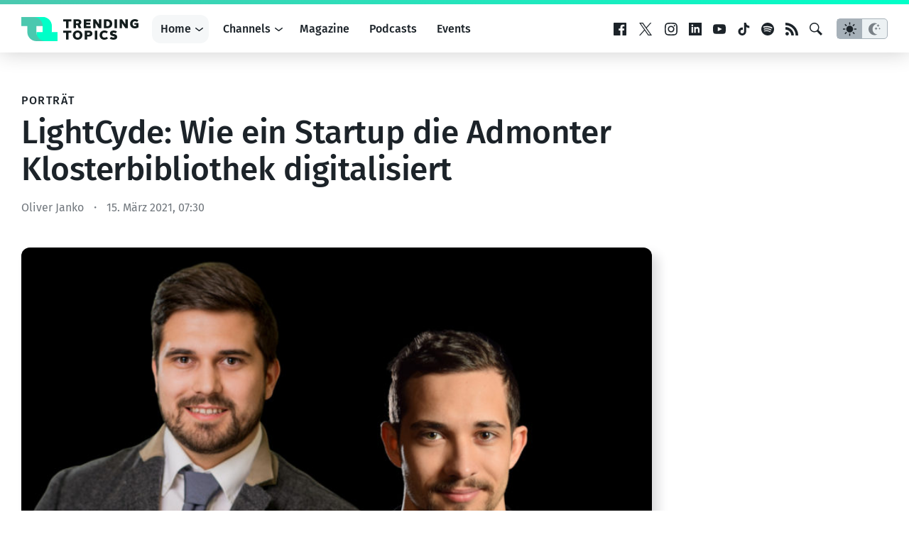

--- FILE ---
content_type: text/html; charset=utf-8
request_url: https://www.google.com/recaptcha/api2/aframe
body_size: 264
content:
<!DOCTYPE HTML><html><head><meta http-equiv="content-type" content="text/html; charset=UTF-8"></head><body><script nonce="hMl5ndE2fQi31rM3cUjnhg">/** Anti-fraud and anti-abuse applications only. See google.com/recaptcha */ try{var clients={'sodar':'https://pagead2.googlesyndication.com/pagead/sodar?'};window.addEventListener("message",function(a){try{if(a.source===window.parent){var b=JSON.parse(a.data);var c=clients[b['id']];if(c){var d=document.createElement('img');d.src=c+b['params']+'&rc='+(localStorage.getItem("rc::a")?sessionStorage.getItem("rc::b"):"");window.document.body.appendChild(d);sessionStorage.setItem("rc::e",parseInt(sessionStorage.getItem("rc::e")||0)+1);localStorage.setItem("rc::h",'1769541517336');}}}catch(b){}});window.parent.postMessage("_grecaptcha_ready", "*");}catch(b){}</script></body></html>

--- FILE ---
content_type: text/css
request_url: https://www.trendingtopics.eu/wp-content/themes/trendingtopics/style.css?ver=1769442975
body_size: 12802
content:
@charset "UTF-8";
/*!
Theme Name: TrendingTopics
Theme URI: http://underscores.me/
Author: Fabian Pimminger
Author URI: https://fabianpimminger.com/work
Description: Description
Version: 1.0.0
License: GNU General Public License v2 or later
License URI: LICENSE
Text Domain: tt

This theme, like WordPress, is licensed under the GPL.
Use it to make something cool, have fun, and share what you've learned.

TrendingTopics is based on Underscores https://underscores.me/, (C) 2012-2017 Automattic, Inc.
Underscores is distributed under the terms of the GNU GPL v2 or later.

Normalizing styles have been helped along thanks to the fine work of
Nicolas Gallagher and Jonathan Neal https://necolas.github.io/normalize.css/
*/:root{--color-neutral-100:#14191d;--color-neutral-75:#798086;--color-neutral-50:#a7b1b9;--color-neutral-25:#ecf1f3;--color-neutral-0:#fff;--color-background-primary:#fff;--color-background-primary-opacity:hsla(0,0%,100%,.9);--color-background-secondary:#f5f7f8;--color-border-primary:#f4f6f7;--color-border-secondary:#e8e8ec;--color-shadow:#dcdcde;--color-shadow-hover:#d0d0d4;--color-text:#1c2329;--color-text-meta:#71777d;--color-text-meta-secondary:#687077;--color-text-headline:#1c2329;--color-text-link:#1c2329;--color-brand-1:#4bc8af;--color-brand-2:#00ffc8;--icon-arrow-down:url(/wp-content/themes/trendingtopics/images/icon-arrow-down--light.svg)}@media (prefers-color-scheme:dark){:root{--color-neutral-100:#e5ecf3;--color-neutral-75:#a2b2c3;--color-neutral-50:#566575;--color-neutral-25:#161d25;--color-neutral-0:#0c1015;--color-background-primary:#0a0f15;--color-background-primary-opacity:rgba(10,15,21,.9);--color-background-secondary:#0c141c;--color-border-primary:#2e3740;--color-border-secondary:#151f27;--color-shadow:#010202;--color-shadow-hover:#000;--color-text:#e5ecf3;--color-text-meta:#a2b2c3;--color-text-meta-secondary:#a2b2c3;--color-text-headline:#e5ecf3;--color-text-link:#e5ecf3;--color-brand-1:#4bc8af;--color-brand-2:#00ffc8;--icon-arrow-down:url(/wp-content/themes/trendingtopics/images/icon-arrow-down--dark.svg)}}:root .theme--dark{--color-neutral-100:#e5ecf3;--color-neutral-75:#a2b2c3;--color-neutral-50:#566575;--color-neutral-25:#161d25;--color-neutral-0:#0c1015;--color-background-primary:#0a0f15;--color-background-primary-opacity:rgba(10,15,21,.9);--color-background-secondary:#0c141c;--color-border-primary:#2e3740;--color-border-secondary:#151f27;--color-shadow:#010202;--color-shadow-hover:#000;--color-text:#e5ecf3;--color-text-meta:#a2b2c3;--color-text-meta-secondary:#a2b2c3;--color-text-headline:#e5ecf3;--color-text-link:#e5ecf3;--color-brand-1:#4bc8af;--color-brand-2:#00ffc8;--icon-arrow-down:url(/wp-content/themes/trendingtopics/images/icon-arrow-down--dark.svg)}:root .theme--light{--color-neutral-100:#14191d;--color-neutral-75:#798086;--color-neutral-50:#a7b1b9;--color-neutral-25:#ecf1f3;--color-neutral-0:#fff;--color-background-primary:#fff;--color-background-primary-opacity:hsla(0,0%,100%,.9);--color-background-secondary:#f5f7f8;--color-border-primary:#f4f6f7;--color-border-secondary:#e8e8ec;--color-shadow:#dcdcde;--color-shadow-hover:#d0d0d4;--color-text:#1c2329;--color-text-meta:#71777d;--color-text-meta-secondary:#687077;--color-text-headline:#1c2329;--color-text-link:#1c2329;--color-brand-1:#4bc8af;--color-brand-2:#00ffc8;--icon-arrow-down:url(/wp-content/themes/trendingtopics/images/icon-arrow-down--light.svg)}:root .brand--techandnature{--color-brand-1:#fc7602;--color-brand-2:#6d01d3}:root{--padding-top:67px;--padding-side:30px;--padding-right:32px;--padding-left:45px;--grid-gap:30px;--section-gap:68px;--site-width:1312px;--border-radius:12px}@media (max-width:991px){:root{--padding-side:16px;--padding-right:16px;--padding-left:16px;--padding-top:56px;--grid-gap:16px;--section-gap:32px;--border-radius:8px}}
/*! normalize.css v8.0.1 | MIT License | github.com/necolas/normalize.css */html{-webkit-text-size-adjust:100%;line-height:1.15}body{margin:0}main{display:block}h1{font-size:2em;margin:.67em 0}hr{box-sizing:content-box;height:0;overflow:visible}pre{font-family:monospace,monospace;font-size:1em}a{background-color:transparent}abbr[title]{border-bottom:none;text-decoration:underline;-webkit-text-decoration:underline dotted;text-decoration:underline dotted}b,strong{font-weight:bolder}code,kbd,samp{font-family:monospace,monospace;font-size:1em}small{font-size:80%}sub,sup{font-size:75%;line-height:0;position:relative;vertical-align:baseline}sub{bottom:-.25em}sup{top:-.5em}img{border-style:none}button,input,optgroup,select,textarea{font-family:inherit;font-size:100%;line-height:1.15;margin:0}button,input{overflow:visible}button,select{text-transform:none}[type=button],[type=reset],[type=submit],button{-webkit-appearance:button}[type=button]::-moz-focus-inner,[type=reset]::-moz-focus-inner,[type=submit]::-moz-focus-inner,button::-moz-focus-inner{border-style:none;padding:0}[type=button]:-moz-focusring,[type=reset]:-moz-focusring,[type=submit]:-moz-focusring,button:-moz-focusring{outline:1px dotted ButtonText}fieldset{padding:.35em .75em .625em}legend{box-sizing:border-box;color:inherit;display:table;max-width:100%;padding:0;white-space:normal}progress{vertical-align:baseline}textarea{overflow:auto}[type=checkbox],[type=radio]{box-sizing:border-box;padding:0}[type=number]::-webkit-inner-spin-button,[type=number]::-webkit-outer-spin-button{height:auto}[type=search]{-webkit-appearance:textfield;outline-offset:-2px}[type=search]::-webkit-search-decoration{-webkit-appearance:none}::-webkit-file-upload-button{-webkit-appearance:button;font:inherit}details{display:block}summary{display:list-item}[hidden],template{display:none}*,:after,:before{box-sizing:inherit}html{box-sizing:border-box}@font-face{font-display:swap;font-family:Fira Sans;font-style:normal;font-weight:400;src:url(fonts/fira-sans-v11-latin-regular.woff2) format("woff2"),url(fonts/fira-sans-v11-latin-regular.woff) format("woff")}@font-face{font-display:swap;font-family:Fira Sans;font-style:italic;font-weight:400;src:url(fonts/fira-sans-v11-latin-italic.woff2) format("woff2"),url(fonts/fira-sans-v11-latin-italic.woff) format("woff")}@font-face{font-display:swap;font-family:Fira Sans;font-style:normal;font-weight:500;src:url(fonts/fira-sans-v11-latin-500.woff2) format("woff2"),url(fonts/fira-sans-v11-latin-500.woff) format("woff")}@font-face{font-display:swap;font-family:Fira Sans;font-style:italic;font-weight:500;src:url(fonts/fira-sans-v11-latin-500italic.woff2) format("woff2"),url(fonts/fira-sans-v11-latin-500italic.woff) format("woff")}body,button,input,optgroup,select,textarea{color:var(--color-text);font-family:Fira Sans,-apple-system,BlinkMacSystemFont,Segoe UI,Roboto,Oxygen-Sans,Ubuntu,Cantarell,Helvetica Neue,sans-serif;font-size:1rem;line-height:1.5}h1,h2,h3,h4,h5,h6{clear:both}p{margin-bottom:1.5em}cite,dfn,em,i{font-style:italic}blockquote{margin:0 1.5em}address{margin:0 0 1.5em}pre{font-family:Courier\ 10 Pitch,courier,monospace;line-height:1.6;margin-bottom:1.6em;max-width:100%;overflow:auto;padding:1.6em}code,kbd,tt,var{font-family:monaco,consolas,Andale Mono,DejaVu Sans Mono,monospace}abbr,acronym{border-bottom:1px dotted #666;cursor:help}ins,mark{background:#fff9c0;text-decoration:none}big{font-size:125%}html{-webkit-font-smoothing:antialiased}body{background-color:var(--color-background-primary)}hr{background-color:var(--color-neutral-50);border:0;height:1px;margin-bottom:1.5em}ol,ul{margin:0 0 1.5em 3em}ul{list-style:disc}ol{list-style:decimal}li>ol,li>ul{margin-bottom:0;margin-left:1.5em}dt{font-weight:700}dd{margin:0 1.5em 1.5em}embed,iframe,img,object{max-width:100%}img{height:auto}figure{margin:1em 0}table{margin:0 0 1.5em;width:100%}a,a:focus,a:hover{color:var(--color-text-link)}a:focus{outline:thin dotted}a:active,a:hover{outline:0}.button,.navigation a{background-color:var(--color-neutral-25);border:0;border-radius:var(--border-radius);color:var(--color-text);cursor:pointer;display:inline-block;font-size:1em;font-weight:700;letter-spacing:.1em;line-height:1;padding:1.25em 1em;text-align:center;text-decoration:none;text-transform:uppercase;transition:background-color .25s ease-in-out,color .25s ease-in-out}.button:hover,.navigation a:hover{color:var(--color-neutral-0)}.button:focus,.navigation a:focus{outline:thin dotted}.button:hover,.navigation a:hover{background:var(--color-text);outline:none}.button--primary{background:var(--color-text);color:var(--color-neutral-0)}.button--primary:hover{background:var(--color-text-meta-secondary)}.button--small{border-radius:8px;font-size:.875em;padding:1em 1.5em}.headline,.section__title{font-size:1.625em;font-weight:500;letter-spacing:-.01em}.headline small,.section__title small{color:var(--color-text-meta);display:block;font-size:.875rem;font-weight:400;margin-top:.1em}.headline--large{font-size:2.75em}.subtitle{font-size:.875em;font-weight:500;letter-spacing:.1em;line-height:1.3;margin:0 0 .125em;text-transform:uppercase}.text{font-size:1em;line-height:1.5}.text b,.text strong{font-weight:500}.text a{text-decoration:underline}.text a,.text a:visited{color:var(--color-text-link)}.text a:active,.text a:focus,.text a:hover{color:var(--color-text-link);text-decoration:none}.text a:focus{outline:thin dotted}.text a:active,.text a:hover{outline:0}.text [class^=wp-block-],.text ol,.text p,.text table,.text ul{margin-bottom:1.5em;margin-top:0}.text [class^=wp-block-]:last-child,.text ol:last-child,.text p:last-child,.text table:last-child,.text ul:last-child{margin-bottom:0}.text .ad.filled{margin-bottom:1.5em;margin-top:0}.text .wp-block-spacer{margin-bottom:0!important}.text h1,.text h2,.text h3,.text h4,.text h5{font-weight:500;line-height:1.2;margin:1.5em 0 .75em}.text h1:first-child,.text h2:first-child,.text h3:first-child,.text h4:first-child,.text h5:first-child{margin-top:0}.text h1{font-size:2.75em}.text h2{font-size:1.602em}.text h3{font-size:1.424em}.text h4{font-size:1.266em}.text h5{font-size:1.125em}.text .has-large-font-size{font-size:1.6em}.text .has-medium-font-size{font-size:1.2em}.text ol,.text ul{margin-left:0;padding-left:2em}.text--rich .wp-block-embed{margin-bottom:2em;margin-top:2em}.text--rich .wp-block-embed .wp-block-embed__wrapper{margin-bottom:0}.text--rich .wp-block-image{margin-bottom:2.5em;margin-top:2.5em}.text--rich .wp-block-gallery{margin-bottom:2em;margin-top:2.5em}.text--rich .wp-embedded-content{border-bottom:1px solid var(--color-border-secondary);border-top:1px solid var(--color-border-secondary)}@media (max-width:991px){.text--rich .wp-embedded-content{margin-left:calc(var(--padding-side)*-1);margin-right:calc(var(--padding-side)*-1);padding-left:var(--padding-side);padding-right:var(--padding-side)}}@media (max-width:640px){.text--rich .wp-embedded-content{background:var(--color-background-secondary);max-width:none;width:100vw!important}}.text--rich blockquote.wp-block-quote,.text--rich>blockquote:not([class]){font-style:italic;line-height:1.5;margin-bottom:2em;margin-top:2em}.text--rich blockquote.wp-block-quote p:last-of-type,.text--rich>blockquote:not([class]) p:last-of-type{margin-bottom:0}.text--rich blockquote.wp-block-quote cite,.text--rich>blockquote:not([class]) cite{display:block;font-size:16px;font-style:normal;margin-top:.5em;text-align:left}.text--rich blockquote.wp-block-quote.is-large p,.text--rich blockquote.wp-block-quote.is-style-large p,.text--rich>blockquote:not([class]).is-large p,.text--rich>blockquote:not([class]).is-style-large p{font-size:1.2em;line-height:1.5}.text--rich>table{border-collapse:collapse}.text--rich>table td{border:1px solid var(--color-neutral-50);padding:.15em .75em}.text--rich .wp-block-separator{margin-bottom:2.5em;margin-top:2.5em}.text--rich .wp-block-button .wp-block-button__link{color:#fff;font-size:1em;text-decoration:none;transition:opacity .15s ease-in-out}.text--rich .wp-block-button .wp-block-button__link:hover{opacity:.8}.text--rich .wp-block-newsletter{border-bottom:1px solid var(--color-border-secondary);border-top:1px solid var(--color-border-secondary);margin-bottom:2em;padding:26px 0 32px}@media (max-width:991px){.text--rich .wp-block-newsletter{margin-left:calc(var(--padding-side)*-1);margin-right:calc(var(--padding-side)*-1);padding-left:var(--padding-side);padding-right:var(--padding-side)}}@media (max-width:640px){.text--rich .wp-block-newsletter{background:var(--color-background-secondary);padding-bottom:24px;padding-top:20px}}.text--rich .wp-block-image.is-style-shadow{border-radius:var(--border-radius);box-shadow:9px 9px 15px 0 var(--color-shadow);overflow:hidden}.text--rich .wp-block-image.is-style-shadow img{vertical-align:bottom}@media (max-width:640px){.headline,.section__title{font-size:1.25em}.headline--large{font-size:1.75em}.subtitle{font-size:.75em}.text h1{font-size:2em}}.inner{margin:0 auto;max-width:var(--site-width);padding:0 var(--padding-side);width:100%}.hide{display:none}.site{padding:0}.site-main{padding-top:32px}@media (max-width:640px){.site-main{padding-top:20px}}.template--full .site-main{padding-top:0}.template--full .page__content>h1:first-child{margin-top:2em}.display-dark,.display-light{display:none}.theme--dark .display-dark,.theme--light .display-light{display:block}.site-header{background:var(--color-background-primary);box-shadow:0 0 30px rgba(0,0,0,.2);left:0;position:sticky;top:0;width:100%;z-index:10}.site-header:before{background-image:linear-gradient(135deg,var(--color-brand-1) 0,var(--color-brand-2) 100%);border-bottom:1px solid var(--color-background-primary);content:"";display:block;height:7px;width:100%}@media (min-width:992px){.admin-bar .site-header{top:32px}}@media (max-width:991px){.admin-bar .site-header{top:0}}.theme--dark .site-header{background:#151c26;box-shadow:0 0 30px rgba(0,0,0,.9);color:var(--color-text)}.site-header__container{align-items:center;display:flex;height:var(--padding-top)}.site-branding svg{vertical-align:bottom}.theme--dark .site-branding .logo-text{fill:var(--color-text)}.site-theme__toggle{align-items:stretch;background:var(--color-neutral-25);border:1px solid var(--color-neutral-50);border-radius:5px;cursor:pointer;display:block;display:flex;outline:none;padding:0;transition:opacity .2s ease-in-out;width:100%}.site-theme__state{align-items:center;display:flex;font-weight:700;justify-content:center;line-height:1;padding:.3em .6em;text-transform:uppercase;width:50%}.site-theme__state svg{height:1.45em}.site-theme__state svg path{fill:var(--color-neutral-75)}.theme--light .site-theme__state--light{background:var(--color-neutral-50)}.theme--light .site-theme__state--light svg path{fill:var(--color-text)}.theme--dark .site-theme__state--dark{background:var(--color-neutral-50);color:var(--color-text)}.theme--dark .site-theme__state--dark svg path{fill:var(--color-text)}.site-theme__state--dark svg{height:1.35em}.site-social{align-items:center;display:flex;list-style:none;margin:0;padding:0}.site-social__item{line-height:1;margin-right:1.375em}.site-social__item:last-child{margin-right:0}.site-social__item:hover svg path{fill:url(#site-gradient) var(--color-brand-1)}.site-social__svg{height:1.25em;vertical-align:bottom;width:auto}.site-social__svg path{fill:var(--color-text);transition:fill .2s ease-in-out}@media (max-width:1300px){.site-social__item{margin-right:1em}.site-social__svg{height:1.125em}.site-theme__state{padding:.2em .5em}.site-theme__state svg{height:1.25em}.site-theme__state--dark svg{height:1.125em}}@media (min-width:992px) and (max-width:1120px){.site-social__item--social{display:none}}@media (min-width:992px){.site-social{margin-left:auto}.site-theme{align-self:center;margin-left:1.25em}}@media (min-width:1301px){.site-theme{margin-left:1.75em}}@media (max-width:991px){.site-social,.site-theme{display:none}.site-branding svg{height:26px;vertical-align:bottom;width:auto}.site-theme{margin-top:1.5em}.site-social__svg{height:1.375em}.site-social__item--search{margin-left:auto}}.site-header__menu-toggle{background:none;border:0;cursor:pointer;display:block;line-height:1;margin-right:-3px;padding:3px;transition:opacity .2s ease-in-out}.site-header__menu-toggle:focus{outline:thin dotted}.site-header__menu-toggle:hover{opacity:.5;outline:none}.site-header__menu-toggle svg path{fill:var(--color-neutral-100)}.site-navigation{display:flex;justify-content:flex-start;margin-left:2em;width:100%}.nav__items{display:flex;list-style:none;margin:0;padding:0}.theme--dark .nav__items{--color-border-secondary:var(--color-neutral-0)}.nav__items .menu__item.is-level-0>.menu__link{-webkit-appearance:none;-moz-appearance:none;appearance:none;background:transparent;border:0;border-radius:var(--border-radius);color:var(--color-text);cursor:pointer;display:inline-block;font-size:1em;font-weight:500;line-height:1;padding:.875rem;position:relative;text-decoration:none;transition:background-color .25s ease-in-out,color .25s ease-in-out;z-index:1}.nav__items .menu__item.is-level-0>.menu__link:hover{background-color:var(--color-border-secondary)!important}.nav__items .menu__item.is-level-0>.menu__link:focus{outline:thin dotted}.nav__items>.is-level-0>.menu__sub-menu{background-color:var(--color-background-secondary);border-radius:var(--border-radius);box-shadow:0 2px 3px rgba(0,0,0,.15);display:none;left:0;list-style:none;margin:0;max-height:300px;max-width:300px;min-width:100%;overflow:auto;overscroll-behavior:contain;padding:0;position:absolute;top:100%;width:-moz-max-content;width:max-content;z-index:0}.nav__items>.menu__item{padding:2px 0;position:relative}.nav__items>.menu__item.has-children>.menu__link{padding-right:2.8rem!important}.nav__items>.menu__item.has-children>.menu__link:after{background-image:var(--icon-arrow-down);content:"";height:7px;margin-top:-3.5px;pointer-events:none;position:absolute;right:1em;top:50%;width:15px;z-index:1}.nav__items>.menu__item.has-children>.menu__link:hover:after{transform:rotate(180deg)}.nav__items>.menu__item.menu__item--primary>.menu__link{background:var(--color-background-secondary)}.nav__items>.menu__item.is-open>.menu__sub-menu,.nav__items>.menu__item:hover>.menu__sub-menu{display:block}.nav__items>.menu__item.is-open>.menu__link,.nav__items>.menu__item:hover>.menu__link{background-color:var(--color-border-secondary)!important}.nav__items>.menu__item.is-open>.menu__link:after,.nav__items>.menu__item:hover>.menu__link:after{transform:rotate(180deg)}.nav__items .menu__item.is-level-1 .menu__link{display:block;padding:.5rem 1rem;text-decoration:none;transition:background-color .25s ease-in-out,color .25s ease-in-out}.nav__items .menu__item.is-level-1 .menu__link:hover{background:var(--color-border-secondary)}@media (max-width:991px){.nav__items .menu__item.is-level-0>.menu__link{padding:.625rem 1rem}.nav__items:nth-child(2){display:none}.site-header.menu-open{position:fixed;z-index:999999999999999}.site-header.menu-open .site-navigation{background:#fff;display:block;height:100vh;left:0;margin:0;overflow:auto;overscroll-behavior:contain;padding:60px 0 var(--padding-side);position:fixed;top:0;width:100%}.theme--dark .site-header.menu-open .site-navigation{background:#151c26}.site-header.menu-open .site-social{display:flex;margin-top:1.5em;padding:0 var(--padding-side)}.site-header.menu-open .site-theme{display:block;margin-top:1.5em;padding:0 var(--padding-side)}.site-header.menu-open .site-header__menu-toggle{position:absolute;right:var(--padding-side);top:20px}.site-header.menu-open .nav__items{display:block}.site-header.menu-open .menu__link{border-radius:0;display:block!important}.site-header.menu-open .nav__items:first-child{border-top:1px solid var(--color-border-secondary)}.site-header.menu-open .nav__items .menu__item.is-level-0{border-bottom:1px solid var(--color-border-secondary)}.site-header.menu-open .nav__items .menu__item.is-level-0>.menu__link{-webkit-appearance:none;-moz-appearance:none;appearance:none;border-radius:0;display:inline-block;padding:.875rem var(--padding-side);position:relative}.site-header.menu-open .nav__items .menu__item.is-level-0>.menu__link:hover{background-color:var(--color-border-secondary)!important}.site-header.menu-open .nav__items .menu__item.is-level-0>.menu__link:focus{outline:thin dotted}.site-header.menu-open .nav__items>.is-level-0>.menu__sub-menu{background-color:var(--color-background-secondary);border-radius:0;box-shadow:none;left:0;max-height:none;max-width:none;min-width:0;overflow:auto;overscroll-behavior:auto;position:relative;top:0;width:auto}.site-header.menu-open .nav__items>.menu__item{padding:0}.site-header.menu-open .nav__items>.menu__item.menu__item--primary>.menu__link{background:transparent}}@media (min-width:992px){.site-header__menu-toggle{display:none}.nav__items,.nav__items>.menu__item{margin-right:.25em}.nav__items:last-child,.nav__items>.menu__item:last-child{margin-right:0}.nav__items--primary{margin-right:.5em}.nav__items--primary:last-child{margin-right:0}}@media (max-width:1300px){.site-navigation{margin-left:1.2em}.nav__items .menu__item.is-level-0>.menu__link{padding:.75rem}.nav__items .menu__item.has-children>.menu__link{padding-right:1.55rem!important}.nav__items .menu__item.has-children>.menu__link:after{background-image:var(--icon-arrow-down);background-repeat:no-repeat;background-size:100%;height:5px;margin-top:-2px;right:.5em;width:11px}}@media (max-width:640px){.site-navigation{min-width:0}.nav__items .menu__item.is-level-0>.menu__link{font-size:.875em;padding:.75rem}.nav__items .menu__item.is-level-1 .menu__link{font-size:.875em;padding:.65rem 1rem}.nav__items .menu__item.has-children>.menu__link{padding-right:1.55rem!important}.nav__items .menu__item.has-children>.menu__link:after{background-image:var(--icon-arrow-down);background-repeat:no-repeat;background-size:100%;height:5px;margin-top:-2px;right:.5em;width:11px}.menu__item--primary,.menu__item--primary>.menu__link,.nav__items--primary{min-width:0}.menu__item--primary>.menu__link{display:block!important;min-width:0;overflow:hidden;text-overflow:ellipsis;white-space:nowrap}}.site-footer{background:var(--color-neutral-100);color:var(--color-neutral-0);margin-top:8em;padding:4em 0 5.5em}.theme--dark .site-footer{background:#151c26;color:var(--color-text)}.site-footer a{color:inherit}.home .site-footer,.tax-site .site-footer,.template--page-overview .site-footer{margin-top:0}.site-footer__logo{vertical-align:bottom}.theme--dark .site-footer__logo .logo-text{fill:var(--color-text)}.site-footer__menu{margin-top:2em}.site-footer__menu .menu ul{display:block;list-style:none;margin:0;padding:0}.site-footer__menu .menu__link{text-decoration:none}.site-footer__menu .menu__link:hover{text-decoration:underline}@media (min-width:641px){.site-footer__menu .menu ul{display:flex}.site-footer__menu .menu__item{margin-right:1.5em}.site-footer__menu .menu__item:last-child{margin-right:0}}@media (max-width:640px){.site-footer__menu .menu__item{margin-bottom:.5em}.site-footer__menu .menu__item:last-child{margin-right:0}}.site-main .navigation{margin-bottom:48px;margin-top:48px;overflow:hidden}.navigation .nav-links{display:flex;flex-direction:row-reverse;justify-content:center}.navigation .nav-next,.navigation .nav-previous{margin:0 10px}.archive{margin:0 0 4em}.archive__title{margin:0}.archive__description{margin-top:1em}.archive__header{border-bottom:1px solid var(--color-border-secondary);margin:0 0 1.5em;padding:14px 0}.archive-topic__header{margin:3em 0 4em}.archive-topic__title{margin:0 0 .05em;text-align:center}.archive-topic__subtitle{font-size:1.125em;font-weight:500;text-align:center}.archive-topic__body{margin:0 0 6em}.archive-topic__text{font-size:1em}@media (min-width:641px){.archive__items{display:grid;gap:46px 32px;grid-template-columns:repeat(3,1fr)}.archive-topic__content{display:grid;gap:32px;grid-template-columns:repeat(2,1fr)}.archive-topic__text{min-width:0}}@media (max-width:991px){.archive__items{grid-template-columns:repeat(2,1fr)}.archive__items--list\@mobile .archive__item{align-items:center;display:flex}.archive__items--list\@mobile .archive__item:after{background-color:var(--color-border-secondary);bottom:-23px;content:"";height:1px;left:0;pointer-events:none;position:absolute;width:100%;z-index:1}.archive__items--list\@mobile .archive__item:last-child:after{display:none}.archive__items--list\@mobile .archive__item .entry__subtitle{font-size:.75em}.archive__items--list\@mobile .archive__item .entry__title{font-size:1em}.archive__items--list\@mobile .archive__item .entry__image{flex:0 0 164px;height:auto;margin-bottom:0;margin-right:24px;padding:0;width:164px}.archive__items--list\@mobile .archive__item .entry__image img{aspect-ratio:16/9;position:relative}}@media (max-width:991px) and (max-width:991px){.archive__items--list\@mobile .archive__item .entry__image{flex:0 0 120px}}@media (max-width:991px){.archive__items--list\@mobile .archive__item .entry__header{flex:1}}@media (max-width:991px) and (max-width:991px){.archive__items--list\@mobile .archive__item:after{bottom:-16px}}@media (max-width:991px){.archive__item{margin-bottom:32px}.archive__item:last-child{margin-bottom:0}}@media (max-width:640px){.archive__header{margin:0 0 1em;padding:7px 0}.archive__item{margin-bottom:32px}.archive__item:last-child{margin-bottom:0}.archive-topic__header{margin:2em 0 3em}.archive-topic__body{margin:0 0 3em}.archive-topic__text{margin-bottom:32px}.archive-topic__text:last-child{margin-bottom:0}}.comment-content a{word-wrap:break-word}.bypostauthor{display:block}.comment-content .wp-smiley,.entry-content .wp-smiley,.page-content .wp-smiley{border:none;margin-bottom:0;margin-top:0;padding:0}.custom-logo-link{display:inline-block}.video-container{height:0;overflow:hidden;padding-bottom:56.25%;position:relative}.video-container embed,.video-container iframe,.video-container object,.video-container video{height:100%;left:0;position:absolute;top:0;width:100%}.wp-caption{color:var(--color-text-meta);font-size:.75em;letter-spacing:.075em;margin:.55em 0 1.5em;max-width:100%;text-align:right;text-transform:uppercase}.wp-caption:after{background-color:var(--color-neutral-50);content:"";display:block;height:1px;margin:.45em 0 0 auto;max-width:100%;width:150px}.wp-caption img[class*=wp-image-]{display:block;margin-left:auto;margin-right:auto}.wp-caption .wp-caption-text{margin:.5em 0 0}.gallery{grid-gap:1.5em;display:grid;margin-bottom:1.5em}.gallery-item{display:inline-block;text-align:center;width:100%}.gallery-columns-2{grid-template-columns:repeat(2,1fr)}.gallery-columns-3{grid-template-columns:repeat(3,1fr)}.gallery-columns-4{grid-template-columns:repeat(4,1fr)}.gallery-columns-5{grid-template-columns:repeat(5,1fr)}.gallery-columns-6{grid-template-columns:repeat(6,1fr)}.gallery-columns-7{grid-template-columns:repeat(7,1fr)}.gallery-columns-8{grid-template-columns:repeat(8,1fr)}.gallery-columns-9{grid-template-columns:repeat(9,1fr)}.gallery-caption{display:block}.branding{padding:2em 0 3.5em;text-align:center}.branding__logo{margin:0 0 .45em}.branding__logo svg{vertical-align:bottom}.theme--dark .branding__logo .logo-text{fill:var(--color-text)}.branding__claim{color:var(--color-neutral-75);font-size:1.25em;font-weight:500;letter-spacing:.131em;text-transform:uppercase}.branding__claim svg{display:inline-block;height:1em;margin:0 .1em;vertical-align:text-top}.branding__claim svg:hover{animation:heart-beat .8s 2}.branding__claim a{color:var(--color-neutral-75);text-decoration:none;transition:color .25s ease-in-out}.branding__claim a:hover{color:var(--color-neutral-100)}.branding--trendingtopics .branding__logo{margin:0 0 .1em}.branding--trendingtopics .branding__claim{padding-left:3.125%}@keyframes heart-beat{0%{transform:scale(1)}25%{transform:scale(1.4)}40%{transform:scale(1)}60%{transform:scale(1.4)}to{transform:scale(1)}}@media (max-width:640px){.branding{display:none}}.slider{position:relative}.slider .slider__container{-webkit-overflow-scrolling:touch;-ms-overflow-style:none;contain:content;display:flex;overflow-x:auto;overflow:-moz-scrollbars-none;scroll-padding:calc(var(--padding-side)*2);scrollbar-width:none}.slider .slider__container::-webkit-scrollbar{display:none}.slider .slider__container.has-snap{scroll-snap-type:x mandatory}.slider .slider__filler{flex:0 0 var(--padding-side)}.slider .slider__item{margin-right:var(--grid-gap);scroll-snap-align:start}.slider .slider__item:last-of-type{margin-right:0}.slider .slider__nav .slider__nav--next,.slider .slider__nav .slider__nav--prev{background-color:var(--color-background-primary);border:none;border-radius:3px;cursor:pointer;height:34px;padding:6px;position:absolute;text-align:center;top:50%;transform:translateY(-50%);width:26px;z-index:1}.slider .slider__nav .slider__nav--next polyline,.slider .slider__nav .slider__nav--prev polyline{stroke:var(--color-neutral-100);transition:stroke .2s ease-in-out}.slider .slider__nav .slider__nav--next:focus,.slider .slider__nav .slider__nav--prev:focus{outline:thin dotted}.slider .slider__nav .slider__nav--next:hover,.slider .slider__nav .slider__nav--prev:hover{outline:none}.slider .slider__nav .slider__nav--next:hover polyline,.slider .slider__nav .slider__nav--prev:hover polyline{stroke:var(--color-neutral-50)}.slider .slider__nav .slider__nav--prev{display:none;left:1px;padding-right:8px}.slider .slider__nav .slider__nav--next{padding-left:8px;right:-40px}.slider.is-scrolled .slider__nav--prev{display:block}.slider--col-2 .slider__item{flex:0 0 43%}.slider--col-4 .slider__item{flex:0 0 21%}.slider--full-width{margin-left:calc(var(--padding-side)*-1)}.slider--highlights .slider__container,.slider--promotion .slider__container,.slider--topics .slider__container{margin-bottom:-1em;padding-bottom:1em}@media (min-width:641px){.slider--col-2.slider--count-2 .slider__container{contain:none;overflow:visible}.slider--col-2.slider--count-2 .slider__item{flex:0 0 calc(50% - var(--padding-side))}.slider--col-2.slider--count-2 .slider__nav{display:none}}@media (max-width:640px){.slider--col-2 .slider__item{flex:0 0 84%}.slider--col-4 .slider__item{flex:0 0 60%}}@media (max-width:1300px){.slider__nav{display:none}.slider--full-width{margin-right:calc(var(--padding-side)*-1)}}.entry{position:relative}.entry:hover .entry__image{box-shadow:5px 5px 10px 0 var(--color-shadow-hover)}.entry:hover .entry__image:after{opacity:1}.entry:hover .entry__image img{filter:saturate(0) brightness(120%) contrast(70%)}.entry__image{background:var(--color-neutral-50);border-radius:var(--border-radius);box-shadow:5px 5px 10px 0 var(--color-shadow);height:0;margin:0 0 1em;overflow:hidden;padding-top:56.25%;position:relative;transition:box-shadow .2s ease-in-out}.entry__image:after{background-image:linear-gradient(135deg,var(--color-brand-1) 0,var(--color-brand-2) 100%);content:"";mix-blend-mode:color;opacity:0}.entry__image img,.entry__image:after{border-radius:var(--border-radius);height:100%;left:0;position:absolute;top:0;width:100%}.entry__image img{-o-object-fit:cover;object-fit:cover;vertical-align:bottom}.entry__subtitle{font-size:.75em;font-weight:500;letter-spacing:.1em;margin:0 0 .125em;text-transform:uppercase}.subtitle--sponsored{color:#fa0;font-weight:500}.entry__title{font-size:1.125em;font-weight:500;letter-spacing:-.01em;line-height:1.35;margin:0}.entry__title a{text-decoration:none;transition:color .2s ease-in-out}.entry__organizer{margin:.5em 0 0}.entry__date,.entry__location{color:var(--color-text-meta);font-size:.875em;line-height:1.3;margin-bottom:.75em;padding-left:1.7em;position:relative}.entry__date a,.entry__location a{color:inherit;text-decoration:none}.entry__date a:hover,.entry__location a:hover{text-decoration:underline}.entry__date svg,.entry__location svg{height:1em;left:0;position:absolute;top:0;width:auto}.entry__footer{margin:1.5em 0 0}.entry__more{align-items:center;background-color:var(--color-neutral-75);border-radius:80px;color:#fff;display:inline-block;display:inline-flex;font-size:.75em;font-weight:700;margin-right:.4em;padding:.3em 1em;position:relative;text-decoration:none;text-transform:uppercase;transition:opacity .15s ease-in-out;vertical-align:middle;white-space:nowrap}.entry__more:hover{color:#fff;opacity:.8}.entry__more svg{height:1.3em;margin-right:.5em;width:auto}.entry__more--facebook{background-color:#1778f2}.entry__more--maps{background-color:#e5454c}.entry--event .entry__header{margin:1.5em 0 1.25em}.entry--techandnature{--color-brand-1:#fc7602;--color-brand-2:#6d01d3}@media (max-width:640px){.entry__title{font-size:1em}}@media (min-width:641px){.entry--large .entry__subtitle{font-size:.875em}.entry--large .entry__title{font-size:1.25em}}.highlight{color:#fff}.highlight__container{border-radius:var(--border-radius);box-shadow:5px 5px 10px 0 var(--color-shadow);overflow:hidden;padding-top:64%;position:relative}.highlight__container:hover .highlight__image{box-shadow:5px 5px 10px 0 var(--color-shadow-hover)}.highlight__container:hover .highlight__image:before{display:none}.highlight__container:hover .highlight__image:after{opacity:1}.highlight__container:hover .highlight__image img{filter:saturate(0) brightness(120%) contrast(70%)}.highlight__image{transition:box-shadow .2s ease-in-out}.highlight__image:before{background:rgba(0,0,0,.22);z-index:1}.highlight__image:after,.highlight__image:before{border-radius:var(--border-radius);content:"";height:100%;left:0;position:absolute;top:0;width:100%}.highlight__image:after{background-image:linear-gradient(135deg,var(--color-brand-1) 0,var(--color-brand-2) 100%);mix-blend-mode:color;opacity:0}.highlight__image img{border-radius:5px;height:100%;left:0;-o-object-fit:cover;object-fit:cover;position:absolute;top:0;vertical-align:bottom;width:100%}.highlight__header{background-image:linear-gradient(180deg,transparent,rgba(0,0,0,.75) 85%,rgba(0,0,0,.75));border-radius:var(--border-radius);bottom:0;left:0;padding:2.25em 2em 1.75em;position:absolute;width:100%;z-index:2}.highlight__subtitle{-webkit-backdrop-filter:blur(10px);backdrop-filter:blur(10px);background:rgba(0,0,0,.2);border-radius:2em;display:inline-block;font-size:.875em;font-weight:500;letter-spacing:.1em;margin:0 0 1em;padding:.3em 1em .2em;text-transform:uppercase}.highlight__link:before{z-index:3!important}.highlight__title{font-size:1.5em;font-weight:500;letter-spacing:-.01em;line-height:1.35;margin:0}.highlight__title a{color:inherit;text-decoration:none;transition:color .2s ease-in-out}@media (max-width:640px){.highlight__title{font-size:1em}.highlight__subtitle{font-size:.75em}.highlight__container{padding-top:100%}}.card{border-radius:var(--border-radius);box-shadow:5px 5px 10px 0 var(--color-shadow);overflow:hidden;position:relative;transition:box-shadow .2s ease-in-out}.card--podcast iframe{margin:0 0 -2px;vertical-align:bottom;width:calc(100% + 2px)}.card--image,.card--newsletter{background-position:50%;background-size:cover}.card--newsletter{background-color:var(--color-brand-1);background-image:url(images/card-newsletter--light.webp)}.theme--dark .card--newsletter{background-image:url(images/card-newsletter--dark.webp)}.brand--techandnature .card--newsletter{background-image:url(images/card-newsletter--techandnature.webp)}.brand--techandnature .card--newsletter .newsletter__header{color:#fff}.newsletter{align-items:center;display:flex;flex-direction:column;justify-content:center;padding:1em 1.5em}.newsletter__header{margin:0 0 1em;text-align:center}.newsletter__title{font-size:1.375em;font-weight:500;line-height:1.3;margin:0 0 .3em}.newsletter__text{font-size:1em}.newsletter__form{max-width:400px;width:100%}.newsletter__form input[type=email]{background:var(--color-neutral-0);border:2px solid var(--color-text);border-radius:4px;font-size:1em;padding:.45em .75em;transition:background .15s ease-in-out;width:100%}.newsletter__form input[type=email]:focus{background:var(--color-neutral-25);outline:none}.newsletter__part{display:none;margin-right:0!important}.newsletter__part.is-visible{display:block}.newsletter__row{margin-bottom:1em}.newsletter__row:last-child{margin-bottom:0}.newsletter__row--hidden{display:none}.newsletter__row--vertical{display:flex;justify-content:center}.newsletter__row--vertical>*{margin-right:1em}.newsletter__row--vertical>:last-child{margin-right:0}.newsletter--small .newsletter__row--vertical{flex-direction:column}.newsletter--small .newsletter__row--vertical>*{margin-bottom:1em;margin-right:0}.newsletter--small .newsletter__row--vertical>:last-child{margin-bottom:0}@media (max-width:640px){.newsletter__title{font-size:1.125em}.newsletter__text{font-size:.875em}}.topic{color:#fff}.topic__container{border-radius:var(--border-radius);box-shadow:5px 5px 10px 0 var(--color-shadow);overflow:hidden;padding-top:168%;position:relative;transition:box-shadow .2s ease-in-out}.topic__container:hover .topic__image{box-shadow:5px 5px 10px 0 var(--color-shadow-hover)}.topic__container:hover .topic__image:after{opacity:1}.topic__container:hover .topic__image img{filter:saturate(0) brightness(120%) contrast(70%)}.topic__image:before{background:rgba(0,0,0,.22);z-index:1}.topic__image:after,.topic__image:before{border-radius:var(--border-radius);content:"";height:100%;left:0;position:absolute;top:0;width:100%}.topic__image:after{background-image:linear-gradient(135deg,var(--color-brand-1) 0,var(--color-brand-2) 100%);mix-blend-mode:color;opacity:0}.topic__image img{border-radius:5px;height:100%;-o-object-fit:cover;object-fit:cover;top:0;vertical-align:bottom}.topic__header,.topic__image img{left:0;position:absolute;width:100%}.topic__header{background-image:linear-gradient(180deg,transparent,rgba(0,0,0,.75) 85%,rgba(0,0,0,.75));border-radius:var(--border-radius);bottom:0;padding:2.25em 1.5em 1.75em;z-index:2}.topic__subtitle{-webkit-backdrop-filter:blur(10px);backdrop-filter:blur(10px);display:inline-block;font-size:.875em;font-weight:500;margin:1em 0 0}.topic__link:before{z-index:3!important}.topic__title{font-size:1.5em;font-weight:500;letter-spacing:-.01em;line-height:1.35;margin:0}.topic__title a{color:inherit;text-decoration:none;transition:color .2s ease-in-out}@media (max-width:640px){.topic__title{font-size:1em}.topic__subtitle{font-size:.75em}.topic__container{padding-top:150%}}.section{contain:layout;margin:0 0 4em}.section--content{contain:none}.section__header{border-bottom:1px solid var(--color-border-secondary);margin:0 0 1.5em;padding:0 0 .65em}.section__footer{align-items:center;display:flex;justify-content:center;margin-top:2em}.section__title a{text-decoration:none}.section__title a:hover{text-decoration:underline}.section--partners{background:var(--color-background-secondary);padding:2em 0 3em}.section--partners .section__header{border-bottom:0;padding-bottom:0}.section--promotion{background:var(--color-background-secondary);padding:4em 0}.section--error{margin-top:4em}@media (max-width:640px){.section{margin-bottom:2em}.section__header{margin:0 0 1em;padding:7px 0}.section--partners{padding:1.5em 0}.section--promotion{background:var(--color-background-secondary);padding:2em 0}}.site-top__card{margin-bottom:32px}.site-top__card:last-child{margin-bottom:0}.promotion{display:block}.promotion img{vertical-align:bottom}.site-top__aside-ad{text-align:center}.site-top__aside-ad>div>div{margin-bottom:32px}@media (min-width:992px){.site-top__container{align-items:flex-start;display:grid;gap:32px;grid-template-areas:"main side";grid-template-columns:1fr 300px;grid-template-rows:1fr}.site-top__posts{display:grid;gap:46px 32px;grid-area:main;grid-template-columns:repeat(6,1fr)}.site-top__posts .entry{grid-column:span 2}.site-top__posts .entry:nth-child(n+9){align-items:center;display:flex;grid-column:span 3}.site-top__posts .entry:nth-child(n+9):after{background-color:var(--color-border-secondary);bottom:-23px;content:"";height:1px;left:0;pointer-events:none;position:absolute;width:100%;z-index:1}.site-top__posts .entry:nth-child(n+9):last-child:after{display:none}.site-top__posts .entry:nth-child(n+9) .entry__subtitle{font-size:.75em}.site-top__posts .entry:nth-child(n+9) .entry__title{font-size:1em}.site-top__posts .entry:nth-child(n+9) .entry__image{flex:0 0 164px;height:auto;margin-bottom:0;margin-right:24px;padding:0;width:164px}.site-top__posts .entry:nth-child(n+9) .entry__image img{aspect-ratio:16/9;position:relative}}@media (min-width:992px) and (max-width:991px){.site-top__posts .entry:nth-child(n+9) .entry__image{flex:0 0 120px}}@media (min-width:992px){.site-top__posts .entry:nth-child(n+9) .entry__header{flex:1}}@media (min-width:992px) and (max-width:991px){.site-top__posts .entry:nth-child(n+9):after{bottom:-16px}}@media (min-width:992px){.site-top__posts .entry:nth-last-child(2):after{display:none}.site-top__posts .entry--large{grid-column:span 3}.site-top__aside{grid-area:side;height:100%}.site-top__aside-container{left:0;position:sticky;top:calc(var(--padding-top) + 30px)}.admin-bar .site-top__aside-container{top:calc(var(--padding-top) + 62px)}}@media (max-width:991px){.site-top__posts,.site-top__posts .entry{margin-bottom:32px}.site-top__posts .entry:nth-child(n+2){align-items:center;display:flex}.site-top__posts .entry:nth-child(n+2):after{background-color:var(--color-border-secondary);bottom:-23px;content:"";height:1px;left:0;pointer-events:none;position:absolute;width:100%;z-index:1}.site-top__posts .entry:nth-child(n+2):last-child:after{display:none}.site-top__posts .entry:nth-child(n+2) .entry__subtitle{font-size:.75em}.site-top__posts .entry:nth-child(n+2) .entry__title{font-size:1em}.site-top__posts .entry:nth-child(n+2) .entry__image{flex:0 0 164px;height:auto;margin-bottom:0;margin-right:24px;padding:0;width:164px}.site-top__posts .entry:nth-child(n+2) .entry__image img{aspect-ratio:16/9;position:relative}}@media (max-width:991px) and (max-width:991px){.site-top__posts .entry:nth-child(n+2) .entry__image{flex:0 0 120px}}@media (max-width:991px){.site-top__posts .entry:nth-child(n+2) .entry__header{flex:1}}@media (max-width:991px) and (max-width:991px){.site-top__posts .entry:nth-child(n+2):after{bottom:-16px}}@media (max-width:991px){.site-top__posts .entry:last-child{margin-bottom:0}.promotion img{height:auto;width:100%}}.site-more__footer{margin-top:3em}.site-more__button{display:block;margin:0 auto;width:100%}.site-more__spinner{display:none;text-align:center}.site-more__spinner svg{fill:var(--color-neutral-75);height:2em;width:auto}.site-more.is-loading .site-more__button{display:none}.site-more.is-loading .site-more__spinner{display:block}.site-more.is-ended .button-infinite-load,.site-more.is-ended .site-more__spinner{display:none}@media (min-width:992px){.site-more__container{padding-right:332px}.site-more__posts{grid-gap:46px 32px;display:grid;grid-template-columns:1fr}.site-more__posts .entry{align-items:center;display:flex}.site-more__posts .entry:after{background-color:var(--color-border-secondary);bottom:-23px;content:"";height:1px;left:0;pointer-events:none;position:absolute;width:100%;z-index:1}.site-more__posts .entry:last-child:after{display:none}.site-more__posts .entry .entry__subtitle{font-size:.75em}.site-more__posts .entry .entry__title{font-size:1em}.site-more__posts .entry .entry__image{flex:0 0 164px;height:auto;margin-bottom:0;margin-right:24px;padding:0;width:164px}.site-more__posts .entry .entry__image img{aspect-ratio:16/9;position:relative}}@media (min-width:992px) and (max-width:991px){.site-more__posts .entry .entry__image{flex:0 0 120px}}@media (min-width:992px){.site-more__posts .entry .entry__header{flex:1}}@media (min-width:992px) and (max-width:991px){.site-more__posts .entry:after{bottom:-16px}}@media (max-width:991px){.site-more__posts .entry{align-items:center;display:flex;margin-bottom:32px}.site-more__posts .entry:after{background-color:var(--color-border-secondary);bottom:-23px;content:"";height:1px;left:0;pointer-events:none;position:absolute;width:100%;z-index:1}.site-more__posts .entry:last-child:after{display:none}.site-more__posts .entry .entry__subtitle{font-size:.75em}.site-more__posts .entry .entry__title{font-size:1em}.site-more__posts .entry .entry__image{flex:0 0 164px;height:auto;margin-bottom:0;margin-right:24px;padding:0;width:164px}.site-more__posts .entry .entry__image img{aspect-ratio:16/9;position:relative}}@media (max-width:991px) and (max-width:991px){.site-more__posts .entry .entry__image{flex:0 0 120px}}@media (max-width:991px){.site-more__posts .entry .entry__header{flex:1}}@media (max-width:991px) and (max-width:991px){.site-more__posts .entry:after{bottom:-16px}}@media (max-width:991px){.site-more__posts .entry:last-child{margin-bottom:0}}.agency{background:var(--color-background-secondary);padding:4em 0}.agency:last-child{margin-bottom:0}.agency__title{margin:0 0 1em}.agency__text{margin:0 0 2.5em}.agency-service{display:flex}.agency-service__icon{align-items:center;background:#49c7af;border-radius:50%;box-shadow:0 0 20px 0 hsla(208,5%,50%,.19);display:flex;flex-shrink:0;height:90px;justify-content:center;margin-right:1.5em;width:90px}.agency-service__icon img{height:auto;width:50px}.agency-service__body{flex:1}.agency-service__title{font-size:1.125em;font-weight:500;letter-spacing:-.01em;margin:0 0 .5em}.agency-service__text{color:var(--color-text-meta);font-size:.875em}@media (min-width:641px){.agency__container{display:flex}.agency__body{flex:40%;flex-shrink:0;margin-right:48px}.agency__services{display:grid;flex:60%;gap:32px;grid-template-columns:1fr 1fr}}@media (max-width:640px){.agency__body{margin-bottom:3em;text-align:center}.agency__service{align-items:center;margin-bottom:2em}.agency__service:last-child{margin-bottom:0}.agency-service__icon{height:60px;width:60px}.agency-service__icon img{height:auto;width:30px}.agency-service__title{font-size:1em;margin-bottom:.25em}}.page__header{margin-bottom:3em}.page__content>*,.page__header{margin-left:auto!important;margin-right:auto!important;max-width:840px}.page__content>*,.page__content>.alignwide,.page__header{padding-left:var(--padding-side)!important;padding-right:var(--padding-side)!important}.page__content>.alignwide{max-width:var(--site-width)}.page__content>.alignfull{max-width:none}.page__content>.alignleft{float:left;margin-right:2em}.page__content>.alignright{float:right;margin-right:2em}.page__content .wp-block-cover__inner-container{margin:0 auto;max-width:var(--site-width);padding:0 var(--padding-side);width:100%}@media (max-width:640px){.wp-block-media-text--icon .wp-block-media-text__media{margin-bottom:2em;text-align:center}.wp-block-media-text--icon .wp-block-media-text__media img{max-width:100px}.wp-block-media-text--icon .wp-block-media-text__content{text-align:center}}.post{margin:0 0 6.25em}.post__subtitle{font-weight:500;letter-spacing:.1em;margin:0 0 .45em;text-transform:uppercase}.post__title{font-size:2.875em;font-weight:500;letter-spacing:-.01em;line-height:1.15;margin:0 0 .35em}.post__meta{align-items:center;display:flex}.post__meta,.post__meta a{color:var(--color-text-meta)}.post__meta a{text-decoration:none}.post__meta a:hover{text-decoration:underline}.post__author:after{content:"・";display:inline-block;margin:0 .5em}.author{align-items:center;display:inline-flex}.author__image{border-radius:50%;display:inline-block;height:1.25em;margin-right:.55em;width:1.25em}.post__sharing{position:relative}.post__header{margin-bottom:2.75em}.post__media{margin:0 0 3em}.post__media figure{margin:0}.post__media iframe,.post__media img{margin:0;vertical-align:bottom}.post__media .caption{color:var(--color-text-meta);font-size:.75em;letter-spacing:.075em;margin:.55em 0;text-align:right;text-transform:uppercase}.post__media .caption:after{background-color:var(--color-neutral-50);content:"";display:block;height:1px;margin:.45em 0 0 auto;max-width:100%;width:150px}.post__image{padding-top:56.25%;position:relative}.post__image img{height:100%;left:0;-o-object-fit:cover;object-fit:cover;position:absolute;top:0;width:100%}.post__ad{margin:0 0 2em}.post__ad img{width:100%}.post__interviewer{margin:0 0 2em}.post__interviewer img{width:100%}.post__content-ranking{margin:3em 0 0}.post__content-ranking img{border-radius:10px}.post__content{font-size:1.125em;line-height:1.5556;max-width:756px}.post__sponsor{display:inline-block;font-style:normal;font-weight:500}.post__sponsor img{border-radius:50%;height:1.25em;margin-right:.5em;vertical-align:sub;width:auto}.post__sponsor svg{height:1em;vertical-align:sub;width:auto}.post__sponsor svg path{fill:var(--color-text-meta);transition:fill .2s ease-in-out}.post__sponsor svg{margin-left:1em}.post__sponsor a:hover svg path{fill:var(--color-text)}.post__aside-ad{min-height:600px;text-align:center}.post__aside-ad>div>div{margin-bottom:32px}.post__aside-ad.not-filled{min-height:0}.wp-block-ad.not-filled{display:none}.post__aside-ad--rectangle{min-height:250px}.post__aside-ad--halfpage{min-height:600px}@media (min-width:992px){.post{display:grid;gap:0 32px;grid-template-columns:50px 1fr 300px;padding-top:24px}.post__header{grid-column:1/3;grid-row:1/2}.post__media{grid-column:1/3;grid-row:2/3}.post__ad{grid-column:1/3;grid-row:3/4}.post__sharing{grid-column:1/2;grid-row:4/5}.post__content{grid-column:2/3;grid-row:4/5}.post__media img,.post__media--embed{border-radius:var(--border-radius);box-shadow:9px 9px 15px 0 var(--color-shadow);overflow:hidden}.post__aside{grid-column:3/4;grid-row:2/6}.post__interviewer{grid-column:1/3;grid-row:3/4}.post__aside-container{left:0;position:sticky;top:calc(var(--padding-top) + 30px)}.admin-bar .post__aside-container{top:calc(var(--padding-top) + 62px)}}@media (max-width:991px){.post{margin-bottom:4em}.post__subtitle{font-size:.875em}.post__title{font-size:1.625em;margin-bottom:.4em}.post__header{margin-bottom:2em}.post__meta{font-size:.875em}.post__media{margin-bottom:2em}.post__content{font-size:1em}.post__media{margin-left:calc(var(--padding-side)*-1);margin-right:calc(var(--padding-side)*-1)}.post__media .caption{margin-left:var(--padding-side);margin-right:var(--padding-side)}.post__aside{margin-top:3em}.post-more .post__aside{display:none}}@media (max-width:640px){.post__meta{align-items:flex-start;flex-direction:column}.post__author{margin-bottom:.375em}.post__author:after{content:none}.post__aside-ad{min-height:250px}}.sharing{list-style:none;margin:0;padding:0}.sharing__item--native{display:none}.has-native-sharing .sharing__item--native{display:inline-block}.sharing__icon{height:auto;vertical-align:bottom;width:24px}.sharing__icon path{fill:var(--color-text);transition:fill .25s ease-in-out}.sharing__link:hover .sharing__icon path{fill:url(#site-gradient) var(--color-brand-1)}@media (min-width:992px){.sharing{left:0;position:sticky;top:calc(var(--padding-top) + 30px)}.admin-bar .sharing{top:calc(var(--padding-top) + 62px)}.sharing__item{margin-bottom:2em}.sharing__item:last-child{margin-bottom:0}}@media (max-width:991px){.sharing{display:flex;margin-bottom:1.5em}.sharing__item{margin-right:2em}.sharing__item:last-child{margin-right:0}}@media (max-width:640px){.has-native-sharing.sharing{bottom:20px;margin:0;position:fixed;right:20px;z-index:100}.has-native-sharing .sharing__item.not-mobile{display:none}.has-native-sharing .sharing__item--native{align-items:center;background:#fff;border-radius:50%;box-shadow:0 0 20px rgba(0,0,0,.2);cursor:pointer;display:flex;height:50px;justify-content:center;padding-right:3px;width:50px}.has-native-sharing .sharing__item--native .sharing__icon path{fill:url(#site-gradient) var(--color-brand-1)}}.post-more__footer{margin-top:3em}.post-more__button{display:block;margin:0 auto;width:100%}.post-more__spinner{display:none;text-align:center}.post-more__spinner svg{fill:var(--color-neutral-75);height:2em;width:auto}.post-more.is-loading .post-more__button{display:none}.post-more.is-loading .post-more__spinner{display:block}.post-more.is-ended .post-more__button,.post-more.is-ended .site-more__spinner{display:none}.search__header{border-bottom:1px solid var(--color-border-secondary);margin:0 0 2em;padding:0 0 1.5em}.search__form form{display:flex;width:100%}.search__form form input{background:var(--color-neutral-0);border:2px solid var(--color-text);border-radius:4px;box-shadow:5px 5px 10px 0 var(--color-shadow);margin-right:10px;padding:.5em .75em;transition:border-color .15s ease-in-out;width:100%}.search__form form input:focus{border-color:#1c2329;outline:none}.search__form form button{background:transparent;border:none;border-radius:0;line-height:1;padding:.2em .4em}.search__form form button svg path{fill:var(--color-text)}.embed-container.no-consent{align-items:center;display:flex;height:100%;justify-content:center}.embed-container .no-consent-content{align-items:center;display:flex;flex-direction:column;justify-content:center;text-align:center}.ad.filled .ad__caption{display:block}.ad__caption{color:var(--color-text-meta);display:none;font-size:10px;font-weight:500;margin:0 0 .3em;text-align:right}.form{max-width:800px;width:100%}.form input[type=email],.form input[type=phone],.form input[type=text]{background:var(--color-neutral-0);border:2px solid var(--color-text);border-radius:4px;font-size:1em;padding:.45em .75em;transition:background .15s ease-in-out;width:100%}.form input[type=email]:focus,.form input[type=phone]:focus,.form input[type=text]:focus{background:var(--color-neutral-25);outline:none}.form input[type=checkbox],.form input[type=radio]{margin-right:.375em}.form__submit{background:var(--color-text);border:2px solid var(--color-text);border-radius:4px;color:var(--color-neutral-0)!important;cursor:pointer;font-size:1em;font-weight:700;line-height:1;padding:.75em 1.25em;text-decoration:none!important;text-transform:uppercase;transition:background-color .25s ease-in-out,color .25s ease-in-out;white-space:nowrap}.form__submit:hover{background:transparent;color:var(--color-text);text-decoration:none}.form__select{position:relative;width:100%}.form__select select{-webkit-appearance:none;background:var(--color-neutral-0);border:2px solid var(--color-text);border-radius:4px;font-size:1em;padding:.45em .75em;transition:border-color .15s ease-in-out;width:100%}.form__select:after{background-image:var(--icon-arrow-down);content:"";height:7px;margin-top:-3.5px;position:absolute;right:1em;top:50%;width:15px}.form__row{display:flex;margin-bottom:1em}.form__row:last-child{margin-bottom:0}.form__row--hidden{display:none}.form__row--vertical>*{margin-right:1.5em}.form__row--vertical>:last-child{margin-right:0}.form__row--center{justify-content:center;text-align:center}.form__row--submit{margin-top:2em}.form__label{display:block;font-size:.875em;font-weight:500;margin:0 0 .375em;text-transform:uppercase}.form__list{align-items:center;display:flex;list-style:none;margin:0!important;padding:0!important}.form__list--center{justify-content:center}.form__list-item{margin-right:1.5em;padding:0}.form__list-item input{margin-right:1em}.form__field{flex:1}.section--prices.prices--header{margin-bottom:2em}.prices__content{align-items:center;background-color:var(--color-background-secondary);border-radius:12px;border-radius:var(--border-radius);box-sizing:border-box;color:var(--color-text);display:flex;justify-content:space-between;margin:0 auto;padding:24px 32px}.prices--charts .prices__content{align-items:flex-start;flex-direction:column;gap:30px}.prices--header .prices__content{gap:40px}.prices__wrapper{flex-basis:100%;max-width:100%;width:100%}.prices--header .prices__wrapper{justify-content:space-around;max-width:calc(100% - 381px)}.prices__branding{display:flex;flex-basis:102px;flex-direction:column;flex-shrink:0}.prices--charts .prices__branding{align-items:flex-start;flex-basis:auto;flex-direction:column}.prices__poweredby{color:var(--color-text);font-size:.875em;line-height:1.1;margin-bottom:.25em;position:relative}.prices__poweredby-tip{align-items:flex-start;border-radius:8px;bottom:-24px;color:var(--color-neutral-0);display:none;flex-direction:column;font-size:.875em;line-height:150%;max-width:216px;padding:12px;right:-235px;width:-moz-max-content;width:max-content;z-index:2}.prices__poweredby-tip,.prices__poweredby-tip:before{background:var(--color-neutral-100);position:absolute}.prices__poweredby-tip:before{bottom:26px;content:"";height:16px;left:-7px;transform:rotate(45deg);width:16px}.theme--light .widget-coins-logo>.powered-by>.powered-tip,.theme--light .widget-coins-logo>.powered-by>.powered-tip:before{background:#fff;box-shadow:0 8px 16px -2px rgba(27,33,44,.12);color:rgba(28,35,41,.75)}.prices__poweredby>img:hover~.prices__poweredby-tip{display:flex}.theme--dark .prices__poweredby>img{filter:invert(1)}.prices__poweredby>img{cursor:pointer;display:inline-block;height:16.6px;vertical-align:top;width:16.6px}.prices__logo img{height:auto;max-width:100%;vertical-align:bottom;width:92px}.theme--dark .prices__logo img{filter:invert(1)}.prices__prices{align-items:center;display:flex;flex-basis:calc(100% - 195px);flex-wrap:wrap;width:calc(100% - 195px)}.coin__footer{flex-direction:row;gap:8px}@media (max-width:918px){.prices--header .prices__wrapper{max-width:calc(100% - 258px)}}@media (max-width:615px){.prices--header .coin__footer{flex-direction:column;gap:2px}}@media (max-width:544px){.prices__content{padding:18px 24px}.prices--header .prices__wrapper{max-width:calc(90% - 198px)}.prices--header .coin__footer{flex-direction:row;gap:8px}}@media (max-width:440px){.prices__content{padding:12px 20px}.prices--header .prices__wrapper{max-width:100%}.prices__footer{display:none}}.coin{text-decoration:none!important}.coin__chart{margin-bottom:32px}.coin__chart canvas{width:217px}.coin__header{align-items:center;display:flex;margin-bottom:8px}.prices--charts .coin__header{border-bottom:1px solid rgba(230,236,242,.1);margin-bottom:16px;padding-bottom:16px}.prices--charts .theme--light .coin__header{border-bottom:1px solid rgba(0,0,0,.1)}.coin__header-img{line-height:0;margin-right:8px}.coin__header-img>img{height:24px;max-width:unset;width:24px}.prices--charts .coin__header-img>img{height:32px;width:32px}.prices--charts .coin__name{display:flex;flex-direction:column;gap:4px}.coin__name{color:var(--color-text-meta);font-size:1em;line-height:1.2}.coin__footer{align-items:flex-start;display:flex;font-size:1em;line-height:1}.prices--charts .coin__footer{margin-bottom:1.25em}.coin__price{color:var(--color-text);font-weight:500}.prices--charts .coin__price{font-size:1.25em;line-height:1}.coin__trend{color:#00a666;font-weight:500}.prices--charts .coin__trend{font-size:1.25em;line-height:1}.prices__button:hover{background-color:#27d17f}img.twemoji{height:1em;margin:0 .05em 0 .1em;vertical-align:-.1em;width:1em}.klaro.cm-as-context-notice{height:100%;padding-bottom:12px;padding-top:12px}.klaro .cookie-notice .cn-body:before{content:"Datenschutz-Einstellungen";display:block;font-size:1.25em;font-weight:700;margin:0 0 .5em}.klaro .context-notice,.klaro .cookie-modal,.klaro .cookie-notice{font-size:16px}.klaro .context-notice .cm-switch-container,.klaro .cookie-modal .cm-switch-container,.klaro .cookie-notice .cm-switch-container{border-bottom:1px solid #ccc;display:block;line-height:20px;min-height:40px;padding:10px 10px 10px 66px;position:relative;vertical-align:middle}.klaro .context-notice .cm-switch-container:last-child,.klaro .cookie-modal .cm-switch-container:last-child,.klaro .cookie-notice .cm-switch-container:last-child{border-bottom:0}.klaro .context-notice .cm-switch-container p,.klaro .context-notice .cm-switch-container:first-child,.klaro .cookie-modal .cm-switch-container p,.klaro .cookie-modal .cm-switch-container:first-child,.klaro .cookie-notice .cm-switch-container p,.klaro .cookie-notice .cm-switch-container:first-child{margin-top:0}.klaro .context-notice .cm-switch,.klaro .cookie-modal .cm-switch,.klaro .cookie-notice .cm-switch{display:inline-block;height:30px;position:relative;width:50px}.klaro .context-notice .cm-list-input:checked+.cm-list-label .slider,.klaro .cookie-modal .cm-list-input:checked+.cm-list-label .slider,.klaro .cookie-notice .cm-list-input:checked+.cm-list-label .slider{background-color:var(--color-brand-1)}.klaro .context-notice .cm-list-input.half-checked:checked+.cm-list-label .slider,.klaro .cookie-modal .cm-list-input.half-checked:checked+.cm-list-label .slider,.klaro .cookie-notice .cm-list-input.half-checked:checked+.cm-list-label .slider{background-color:var(--color-brand-1);opacity:.6}.klaro .context-notice .cm-list-input.half-checked:checked+.cm-list-label .slider:before,.klaro .cookie-modal .cm-list-input.half-checked:checked+.cm-list-label .slider:before,.klaro .cookie-notice .cm-list-input.half-checked:checked+.cm-list-label .slider:before{transform:translateX(10px)}.klaro .context-notice .cm-list-input.only-required+.cm-list-label .slider,.klaro .cookie-modal .cm-list-input.only-required+.cm-list-label .slider,.klaro .cookie-notice .cm-list-input.only-required+.cm-list-label .slider{background-color:var(--color-brand-1);opacity:.8}.klaro .context-notice .cm-list-input.only-required+.cm-list-label .slider:before,.klaro .cookie-modal .cm-list-input.only-required+.cm-list-label .slider:before,.klaro .cookie-notice .cm-list-input.only-required+.cm-list-label .slider:before{transform:translateX(10px)}.klaro .context-notice .cm-list-input.required:checked+.cm-list-label .slider,.klaro .cookie-modal .cm-list-input.required:checked+.cm-list-label .slider,.klaro .cookie-notice .cm-list-input.required:checked+.cm-list-label .slider{background-color:var(--color-brand-1);cursor:not-allowed;opacity:.8}.klaro .context-notice .cm-list-input,.klaro .cookie-modal .cm-list-input,.klaro .cookie-notice .cm-list-input{height:30px;left:0;opacity:0;position:absolute;top:0;width:50px}.klaro .context-notice .cm-list-title,.klaro .cookie-modal .cm-list-title,.klaro .cookie-notice .cm-list-title{font-size:1em;font-weight:700}.klaro .context-notice .cm-list-description,.klaro .cookie-modal .cm-list-description,.klaro .cookie-notice .cm-list-description{color:#666;font-size:14px;padding-top:4px}.klaro .context-notice .cm-list-label .cm-switch,.klaro .cookie-modal .cm-list-label .cm-switch,.klaro .cookie-notice .cm-list-label .cm-switch{left:0;position:absolute}.klaro .context-notice .cm-list-label .slider,.klaro .cookie-modal .cm-list-label .slider,.klaro .cookie-notice .cm-list-label .slider{background-color:var(--color-neutral-50);bottom:0;cursor:pointer;display:inline-block;left:0;position:absolute;right:0;top:0;transition:.4s;width:50px}.klaro .context-notice .cm-list-label .slider:before,.klaro .cookie-modal .cm-list-label .slider:before,.klaro .cookie-notice .cm-list-label .slider:before{background-color:#fff;bottom:5px;content:"";height:20px;left:5px;position:absolute;transition:.4s;width:20px}.klaro .context-notice .cm-list-label .slider.round,.klaro .cookie-modal .cm-list-label .slider.round,.klaro .cookie-notice .cm-list-label .slider.round{border-radius:30px}.klaro .context-notice .cm-list-label .slider.round:before,.klaro .cookie-modal .cm-list-label .slider.round:before,.klaro .cookie-notice .cm-list-label .slider.round:before{border-radius:50%}.klaro .context-notice .cm-list-input:checked+.cm-list-label .slider:before,.klaro .context-notice .cm-list-label input:checked+.slider:before,.klaro .cookie-modal .cm-list-input:checked+.cm-list-label .slider:before,.klaro .cookie-modal .cm-list-label input:checked+.slider:before,.klaro .cookie-notice .cm-list-input:checked+.cm-list-label .slider:before,.klaro .cookie-notice .cm-list-label input:checked+.slider:before{transform:translateX(20px)}.klaro .context-notice a,.klaro .cookie-modal a,.klaro .cookie-notice a{color:var(--color-brand-1);text-decoration:underline}.klaro .context-notice h1,.klaro .context-notice h2,.klaro .context-notice li,.klaro .context-notice p,.klaro .context-notice strong,.klaro .context-notice ul,.klaro .cookie-modal h1,.klaro .cookie-modal h2,.klaro .cookie-modal li,.klaro .cookie-modal p,.klaro .cookie-modal strong,.klaro .cookie-modal ul,.klaro .cookie-notice h1,.klaro .cookie-notice h2,.klaro .cookie-notice li,.klaro .cookie-notice p,.klaro .cookie-notice strong,.klaro .cookie-notice ul{color:var(--color-text)}.klaro .context-notice h1,.klaro .context-notice h2,.klaro .context-notice li,.klaro .context-notice p,.klaro .context-notice ul,.klaro .cookie-modal h1,.klaro .cookie-modal h2,.klaro .cookie-modal li,.klaro .cookie-modal p,.klaro .cookie-modal ul,.klaro .cookie-notice h1,.klaro .cookie-notice h2,.klaro .cookie-notice li,.klaro .cookie-notice p,.klaro .cookie-notice ul{display:block;font-size:.9375rem;font-size:15px;margin:0;padding:0;text-align:left}.klaro .context-notice .cm-link,.klaro .cookie-modal .cm-link,.klaro .cookie-notice .cm-link{margin-right:.5em;vertical-align:middle}.klaro .context-notice .cm-btn,.klaro .cookie-modal .cm-btn,.klaro .cookie-notice .cm-btn{background:#555;border:0;border-radius:5px;color:#fff;cursor:pointer;font-size:1em;margin-right:.5em;padding:.55em 1.125em;transition:background-color .25s ease-in-out,border .25s ease-in-out,color .25s ease-in-out}.klaro .context-notice .cm-btn:disabled,.klaro .cookie-modal .cm-btn:disabled,.klaro .cookie-notice .cm-btn:disabled{opacity:.5}.klaro .context-notice .cm-btn.cm-btn-close,.klaro .cookie-modal .cm-btn.cm-btn-close,.klaro .cookie-notice .cm-btn.cm-btn-close{background:var(--color-neutral-50);color:#000}.klaro .context-notice .cm-btn.cm-btn-success,.klaro .cookie-modal .cm-btn.cm-btn-success,.klaro .cookie-notice .cm-btn.cm-btn-success{background:var(--color-brand-1);border:1px solid var(--color-brand-1)}.klaro .context-notice .cm-btn.cm-btn-success:hover,.klaro .cookie-modal .cm-btn.cm-btn-success:hover,.klaro .cookie-notice .cm-btn.cm-btn-success:hover{background:var(--color-text);border:1px solid var(--color-text)}.klaro .context-notice .cm-btn.cm-btn-success-var,.klaro .cookie-modal .cm-btn.cm-btn-success-var,.klaro .cookie-notice .cm-btn.cm-btn-success-var{background:var(--color-brand-1)}.klaro .context-notice .cm-btn.cm-btn-info,.klaro .cookie-modal .cm-btn.cm-btn-info,.klaro .cookie-notice .cm-btn.cm-btn-info{background:var(--color-neutral-50);border:1px solid var(--color-neutral-50)}.klaro .context-notice .cm-btn.cm-btn-info:hover,.klaro .cookie-modal .cm-btn.cm-btn-info:hover,.klaro .cookie-notice .cm-btn.cm-btn-info:hover{background:var(--color-neutral-75);border:1px solid var(--color-neutral-75)}.klaro .context-notice .cm-btn.cm-btn-lern-more,.klaro .cookie-modal .cm-btn.cm-btn-lern-more,.klaro .cookie-notice .cm-btn.cm-btn-lern-more{background:transparent;border:none;color:var(--color-text-meta);padding:0;text-decoration:none}.klaro .context-notice .cm-btn.cm-btn-lern-more:hover,.klaro .cookie-modal .cm-btn.cm-btn-lern-more:hover,.klaro .cookie-notice .cm-btn.cm-btn-lern-more:hover{background:transparent;border:none;color:var(--color-text-meta);text-decoration:underline}.klaro .context-notice{align-items:center;background:var(--color-background-secondary);border:1px solid var(--color-border-secondary);border-radius:4px;display:flex;flex-direction:column;flex-wrap:wrap;height:100%;justify-content:center;padding:12px}.klaro .context-notice p{color:#000;flex-grow:0;margin-top:0;padding-top:0;text-align:center}.klaro .context-notice p strong{color:#333}.klaro .context-notice p a{color:#459cdc}.klaro .context-notice p.cm-buttons{margin-top:12px}.klaro .cookie-modal{height:100%;left:0;overflow:hidden;position:fixed;top:0;width:100%;z-index:1000}.klaro .cookie-modal.cm-embedded{height:inherit;left:inherit;position:relative;right:inherit;width:inherit;z-index:0}.klaro .cookie-modal.cm-embedded .cm-modal.cm-klaro{position:relative;transform:none}.klaro .cookie-modal .cm-bg{background:var(--color-neutral-100);height:100%;left:0;opacity:.75;position:fixed;top:0;width:100%}.klaro .cookie-modal .cm-modal.cm-klaro{background:var(--color-background-primary);box-shadow:0 0 35px rgba(0,0,0,.5);color:var(--color-text);max-height:98%;overflow:auto;position:fixed;top:50%;transform:translateY(-50%);width:100%;z-index:1001}@media (min-width:660px){.klaro .cookie-modal .cm-modal.cm-klaro{border-radius:4px;height:auto;margin:0 auto;max-width:640px;position:relative;width:auto}}.klaro .cookie-modal .cm-modal .hide{background:none;border-style:none;cursor:pointer;position:absolute;right:14px;top:14px;z-index:1}.klaro .cookie-modal .cm-modal .hide svg{stroke:var(--color-text-meta)}.klaro .cookie-modal .cm-modal .cm-footer{background:var(--color-background-secondary);border-top:1px solid var(--color-border-secondary);padding:18px 24px}@media (max-width:661px){.klaro .cookie-modal .cm-modal .cm-footer{padding-left:14px;padding-right:14px}}.klaro .cookie-modal .cm-modal .cm-footer-buttons{display:flex;flex-flow:row;justify-content:space-between}.klaro .cookie-modal .cm-modal .cm-footer .cm-powered-by{display:none}.klaro .cookie-modal .cm-modal .cm-footer .cm-powered-by a{color:#999}.klaro .cookie-modal .cm-modal .cm-header{background:var(--color-background-secondary);border-bottom:1px solid var(--color-border-secondary);padding:18px 24px}@media (max-width:661px){.klaro .cookie-modal .cm-modal .cm-header{padding-left:14px}}.klaro .cookie-modal .cm-modal .cm-header h1{display:block;font-size:1.25em;margin:0 0 .5em}.klaro .cookie-modal .cm-modal .cm-header h1.title{padding-right:20px}.klaro .cookie-modal .cm-modal .cm-body{padding:22px 24px}@media (max-width:661px){.klaro .cookie-modal .cm-modal .cm-body{padding-left:14px;padding-right:14px}}.klaro .cookie-modal .cm-modal .cm-body ul{display:block}.klaro .cookie-modal .cm-modal .cm-body span{display:inline-block;width:auto}.klaro .cookie-modal .cm-modal .cm-body ul.cm-purposes,.klaro .cookie-modal .cm-modal .cm-body ul.cm-services{margin:0;padding:0}.klaro .cookie-modal .cm-modal .cm-body ul.cm-purposes li.cm-purpose .cm-services .cm-caret,.klaro .cookie-modal .cm-modal .cm-body ul.cm-services li.cm-purpose .cm-services .cm-caret{color:#888;margin-top:.3em}.klaro .cookie-modal .cm-modal .cm-body ul.cm-purposes li.cm-purpose .cm-services .cm-caret a,.klaro .cookie-modal .cm-modal .cm-body ul.cm-services li.cm-purpose .cm-services .cm-caret a{color:var(--color-text-meta);text-decoration:none}.klaro .cookie-modal .cm-modal .cm-body ul.cm-purposes li.cm-purpose .cm-services .cm-content,.klaro .cookie-modal .cm-modal .cm-body ul.cm-services li.cm-purpose .cm-services .cm-content{display:none}.klaro .cookie-modal .cm-modal .cm-body ul.cm-purposes li.cm-purpose .cm-services .cm-content.expanded,.klaro .cookie-modal .cm-modal .cm-body ul.cm-services li.cm-purpose .cm-services .cm-content.expanded{display:block;margin-top:10px}.klaro .cookie-modal .cm-modal .cm-body ul.cm-purposes li.cm-purpose,.klaro .cookie-modal .cm-modal .cm-body ul.cm-purposes li.cm-service,.klaro .cookie-modal .cm-modal .cm-body ul.cm-services li.cm-purpose,.klaro .cookie-modal .cm-modal .cm-body ul.cm-services li.cm-service{line-height:20px;margin-bottom:1.25em;min-height:40px;padding-left:60px;position:relative;vertical-align:middle}.klaro .cookie-modal .cm-modal .cm-body ul.cm-purposes li.cm-service,.klaro .cookie-modal .cm-modal .cm-body ul.cm-services li.cm-service{margin-bottom:.6em}.klaro .cookie-modal .cm-modal .cm-body ul.cm-purposes li.cm-service .cm-list-title,.klaro .cookie-modal .cm-modal .cm-body ul.cm-services li.cm-service .cm-list-title{font-weight:400!important}.klaro .cookie-modal .cm-modal .cm-body ul.cm-purposes li.cm-purpose:nth-last-child(2),.klaro .cookie-modal .cm-modal .cm-body ul.cm-services li.cm-purpose:nth-last-child(2){margin-bottom:0}.klaro .cookie-modal .cm-modal .cm-body ul.cm-purposes li.cm-purpose p,.klaro .cookie-modal .cm-modal .cm-body ul.cm-purposes li.cm-service p,.klaro .cookie-modal .cm-modal .cm-body ul.cm-services li.cm-purpose p,.klaro .cookie-modal .cm-modal .cm-body ul.cm-services li.cm-service p{margin-top:0}.klaro .cookie-modal .cm-modal .cm-body ul.cm-purposes li.cm-purpose p.purposes,.klaro .cookie-modal .cm-modal .cm-body ul.cm-purposes li.cm-service p.purposes,.klaro .cookie-modal .cm-modal .cm-body ul.cm-services li.cm-purpose p.purposes,.klaro .cookie-modal .cm-modal .cm-body ul.cm-services li.cm-service p.purposes{color:#999;font-size:.8em}.klaro .cookie-modal .cm-modal .cm-body ul.cm-purposes li.cm-purpose.cm-toggle-all,.klaro .cookie-modal .cm-modal .cm-body ul.cm-purposes li.cm-service.cm-toggle-all,.klaro .cookie-modal .cm-modal .cm-body ul.cm-services li.cm-purpose.cm-toggle-all,.klaro .cookie-modal .cm-modal .cm-body ul.cm-services li.cm-service.cm-toggle-all{display:none}.klaro .cookie-modal .cm-modal .cm-body ul.cm-purposes li.cm-purpose span.cm-list-title,.klaro .cookie-modal .cm-modal .cm-body ul.cm-purposes li.cm-service span.cm-list-title,.klaro .cookie-modal .cm-modal .cm-body ul.cm-services li.cm-purpose span.cm-list-title,.klaro .cookie-modal .cm-modal .cm-body ul.cm-services li.cm-service span.cm-list-title{font-weight:700}.klaro .cookie-modal .cm-modal .cm-body ul.cm-purposes li.cm-purpose span.cm-opt-out,.klaro .cookie-modal .cm-modal .cm-body ul.cm-purposes li.cm-purpose span.cm-required,.klaro .cookie-modal .cm-modal .cm-body ul.cm-purposes li.cm-service span.cm-opt-out,.klaro .cookie-modal .cm-modal .cm-body ul.cm-purposes li.cm-service span.cm-required,.klaro .cookie-modal .cm-modal .cm-body ul.cm-services li.cm-purpose span.cm-opt-out,.klaro .cookie-modal .cm-modal .cm-body ul.cm-services li.cm-purpose span.cm-required,.klaro .cookie-modal .cm-modal .cm-body ul.cm-services li.cm-service span.cm-opt-out,.klaro .cookie-modal .cm-modal .cm-body ul.cm-services li.cm-service span.cm-required{color:#999;font-size:.8em;padding-left:.2em}.klaro .cookie-notice:not(.cookie-modal-notice){background:#333;bottom:0;position:fixed;right:0;width:100%;z-index:999}@media (min-width:1024px){.klaro .cookie-notice:not(.cookie-modal-notice){border-radius:4px;bottom:20px;box-shadow:0 4px 6px 0 rgba(0,0,0,.2),5px 5px 10px 0 rgba(0,0,0,.19);max-width:400px;position:fixed;right:20px}}@media (max-width:1023px){.klaro .cookie-notice:not(.cookie-modal-notice){border-radius:0;border-style:none}}.klaro .cookie-notice:not(.cookie-modal-notice).cn-embedded{bottom:inherit;height:inherit;left:inherit;position:relative;right:inherit;width:inherit;z-index:0}.klaro .cookie-notice:not(.cookie-modal-notice).cn-embedded .cn-body{padding-top:.5em}.klaro .cookie-notice:not(.cookie-modal-notice) .cn-body{bottom:0;margin-bottom:0;margin-right:0;padding:0 1em 1em}.klaro .cookie-notice:not(.cookie-modal-notice) .cn-body p{margin-bottom:.5em}.klaro .cookie-notice:not(.cookie-modal-notice) .cn-body p.cn-changes{text-decoration:underline}.klaro .cookie-notice:not(.cookie-modal-notice) .cn-body .cn-learn-more{display:inline-block;flex-grow:1}.klaro .cookie-notice:not(.cookie-modal-notice) .cn-body .cn-buttons{display:inline-block;margin-top:-.5em}@media (max-width:384px){.klaro .cookie-notice:not(.cookie-modal-notice) .cn-body .cn-buttons{width:100%}}.klaro .cookie-notice:not(.cookie-modal-notice) .cn-body .cn-buttons button.cm-btn{margin-top:.5em}@media (max-width:384px){.klaro .cookie-notice:not(.cookie-modal-notice) .cn-body .cn-buttons button.cm-btn{width:calc(50% - .5em)}}.klaro .cookie-notice:not(.cookie-modal-notice) .cn-body .cn-ok{align-items:baseline;display:flex;flex-flow:row;flex-wrap:wrap;justify-content:right;margin-top:-.5em}.klaro .cookie-notice:not(.cookie-modal-notice) .cn-body .cn-ok a,.klaro .cookie-notice:not(.cookie-modal-notice) .cn-body .cn-ok div{margin-top:.5em}.klaro .cookie-modal-notice{background:var(--color-neutral-0);box-shadow:0 4px 6px 0 rgba(0,0,0,.2),5px 5px 10px 0 rgba(0,0,0,.19);color:var(--color-text);max-height:98%;overflow:auto;padding:22px 24px env(safe-area-inset-bottom);position:fixed;top:50%;transform:translateY(-50%);width:100%;z-index:1001}@media (max-width:661px){.klaro .cookie-modal-notice{padding-left:14px;padding-right:14px}}@media (max-width:521px){.klaro .cookie-modal-notice{bottom:0;top:auto;transform:none}}@media (min-width:520px){.klaro .cookie-modal-notice{border-radius:4px;height:auto;margin:0 auto;max-width:520px;position:relative;width:auto}}.klaro .cookie-modal-notice .cn-ok{align-items:center;background:var(--color-background-secondary);border-top:1px solid var(--color-border-secondary);display:flex;flex-flow:row;justify-content:space-between;margin-left:-24px;margin-right:-24px;margin-top:1.4em;padding:18px 24px}@media (max-width:661px){.klaro .cookie-modal-notice .cn-ok{margin-left:-14px;margin-right:-14px;padding-left:14px;padding-right:14px}}#flowpaper-logo-bottom,.klaro .cookie-notice-hidden{display:none!important}.flowpaper-class{margin-bottom:4.5em!important;margin-top:3.5em!important}.tns-outer{padding:0!important}.tns-outer [hidden]{display:none!important}.tns-outer [aria-controls],.tns-outer [data-action]{cursor:pointer}.tns-slider{transition:all 0s}.tns-slider>.tns-item{box-sizing:border-box}.tns-horizontal.tns-subpixel{white-space:nowrap}.tns-horizontal.tns-subpixel>.tns-item{display:inline-block;vertical-align:top;white-space:normal}.tns-horizontal.tns-no-subpixel:after{clear:both;content:"";display:table}.tns-horizontal.tns-no-subpixel>.tns-item{float:left}.tns-horizontal.tns-carousel.tns-no-subpixel>.tns-item{margin-right:-100%}.tns-gallery,.tns-no-calc{left:0;position:relative}.tns-gallery{min-height:1px}.tns-gallery>.tns-item{left:-100%;position:absolute;transition:transform 0s,opacity 0s}.tns-gallery>.tns-slide-active{left:auto!important;position:relative}.tns-gallery>.tns-moving{transition:all .25s}.tns-autowidth{display:inline-block}.tns-lazy-img{opacity:.6;transition:opacity .6s}.tns-lazy-img.tns-complete{opacity:1}.tns-ah{transition:height 0s}.tns-ovh{overflow:hidden}.tns-visually-hidden{left:-10000em;position:absolute}.tns-transparent{opacity:0;visibility:hidden}.tns-fadeIn{filter:alpha(opacity=100);opacity:1;z-index:0}.tns-fadeOut,.tns-normal{filter:alpha(opacity=0);opacity:0;z-index:-1}.tns-vpfix{white-space:nowrap}.tns-vpfix>div,.tns-vpfix>li{display:inline-block}.tns-t-subp2{height:10px;margin:0 auto;overflow:hidden;position:relative;width:310px}.tns-t-ct{position:absolute;right:0;width:2333.3333333%;width:2333.33333%;width:2333.3333333333%}.tns-t-ct:after{clear:both;content:"";display:table}.tns-t-ct>div{float:left;height:10px;width:1.4285714%;width:1.42857%;width:1.4285714286%}.screen-reader-text{clip:rect(1px,1px,1px,1px);word-wrap:normal!important;border:0;-webkit-clip-path:inset(50%);clip-path:inset(50%);height:1px;margin:-1px;overflow:hidden;padding:0;position:absolute!important;width:1px}.screen-reader-text:focus{clip:auto!important;background-color:var(--color-background-primary);border-radius:3px;box-shadow:0 0 2px 2px rgba(0,0,0,.6);-webkit-clip-path:none;clip-path:none;color:var(--color-text);display:block;font-size:.875rem;font-weight:700;height:auto;left:5px;line-height:normal;padding:15px 23px 14px;text-decoration:none;top:5px;width:auto;z-index:100000}#primary[tabindex="-1"]:focus{outline:0}.alignleft{float:left;margin-bottom:1.5em;margin-right:1.5em}.alignright{float:right;margin-bottom:1.5em;margin-left:1.5em}.aligncenter{clear:both;display:block;margin-bottom:1.5em;margin-left:auto;margin-right:auto}.link-all:before{background:transparent;bottom:0;content:"";left:0;position:absolute;right:0;top:0;z-index:0}
